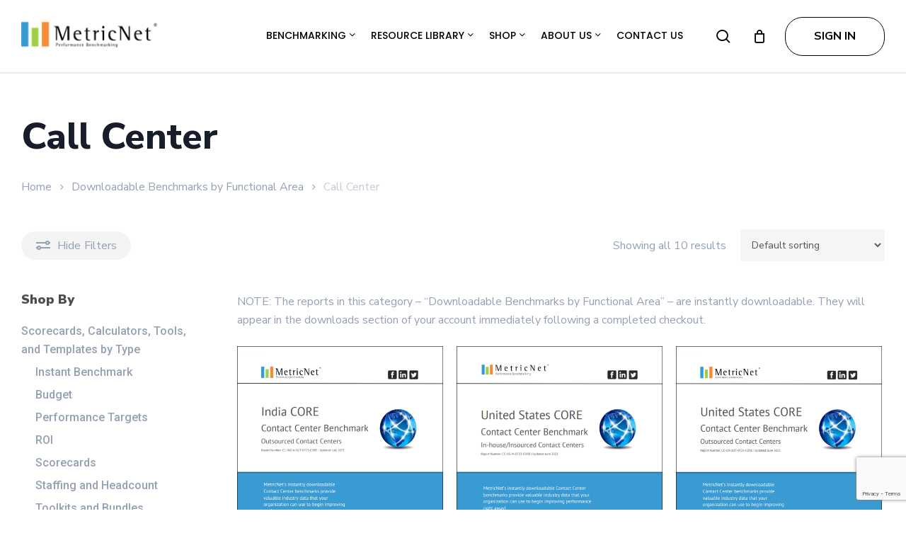

--- FILE ---
content_type: text/html; charset=utf-8
request_url: https://www.google.com/recaptcha/api2/anchor?ar=1&k=6LfdVMAfAAAAANVAL2UUlQ-7xfxHZg2niUZb36lJ&co=aHR0cHM6Ly93d3cubWV0cmljbmV0LmNvbTo0NDM.&hl=en&v=N67nZn4AqZkNcbeMu4prBgzg&size=invisible&anchor-ms=20000&execute-ms=30000&cb=e4efw4jo94l0
body_size: 49085
content:
<!DOCTYPE HTML><html dir="ltr" lang="en"><head><meta http-equiv="Content-Type" content="text/html; charset=UTF-8">
<meta http-equiv="X-UA-Compatible" content="IE=edge">
<title>reCAPTCHA</title>
<style type="text/css">
/* cyrillic-ext */
@font-face {
  font-family: 'Roboto';
  font-style: normal;
  font-weight: 400;
  font-stretch: 100%;
  src: url(//fonts.gstatic.com/s/roboto/v48/KFO7CnqEu92Fr1ME7kSn66aGLdTylUAMa3GUBHMdazTgWw.woff2) format('woff2');
  unicode-range: U+0460-052F, U+1C80-1C8A, U+20B4, U+2DE0-2DFF, U+A640-A69F, U+FE2E-FE2F;
}
/* cyrillic */
@font-face {
  font-family: 'Roboto';
  font-style: normal;
  font-weight: 400;
  font-stretch: 100%;
  src: url(//fonts.gstatic.com/s/roboto/v48/KFO7CnqEu92Fr1ME7kSn66aGLdTylUAMa3iUBHMdazTgWw.woff2) format('woff2');
  unicode-range: U+0301, U+0400-045F, U+0490-0491, U+04B0-04B1, U+2116;
}
/* greek-ext */
@font-face {
  font-family: 'Roboto';
  font-style: normal;
  font-weight: 400;
  font-stretch: 100%;
  src: url(//fonts.gstatic.com/s/roboto/v48/KFO7CnqEu92Fr1ME7kSn66aGLdTylUAMa3CUBHMdazTgWw.woff2) format('woff2');
  unicode-range: U+1F00-1FFF;
}
/* greek */
@font-face {
  font-family: 'Roboto';
  font-style: normal;
  font-weight: 400;
  font-stretch: 100%;
  src: url(//fonts.gstatic.com/s/roboto/v48/KFO7CnqEu92Fr1ME7kSn66aGLdTylUAMa3-UBHMdazTgWw.woff2) format('woff2');
  unicode-range: U+0370-0377, U+037A-037F, U+0384-038A, U+038C, U+038E-03A1, U+03A3-03FF;
}
/* math */
@font-face {
  font-family: 'Roboto';
  font-style: normal;
  font-weight: 400;
  font-stretch: 100%;
  src: url(//fonts.gstatic.com/s/roboto/v48/KFO7CnqEu92Fr1ME7kSn66aGLdTylUAMawCUBHMdazTgWw.woff2) format('woff2');
  unicode-range: U+0302-0303, U+0305, U+0307-0308, U+0310, U+0312, U+0315, U+031A, U+0326-0327, U+032C, U+032F-0330, U+0332-0333, U+0338, U+033A, U+0346, U+034D, U+0391-03A1, U+03A3-03A9, U+03B1-03C9, U+03D1, U+03D5-03D6, U+03F0-03F1, U+03F4-03F5, U+2016-2017, U+2034-2038, U+203C, U+2040, U+2043, U+2047, U+2050, U+2057, U+205F, U+2070-2071, U+2074-208E, U+2090-209C, U+20D0-20DC, U+20E1, U+20E5-20EF, U+2100-2112, U+2114-2115, U+2117-2121, U+2123-214F, U+2190, U+2192, U+2194-21AE, U+21B0-21E5, U+21F1-21F2, U+21F4-2211, U+2213-2214, U+2216-22FF, U+2308-230B, U+2310, U+2319, U+231C-2321, U+2336-237A, U+237C, U+2395, U+239B-23B7, U+23D0, U+23DC-23E1, U+2474-2475, U+25AF, U+25B3, U+25B7, U+25BD, U+25C1, U+25CA, U+25CC, U+25FB, U+266D-266F, U+27C0-27FF, U+2900-2AFF, U+2B0E-2B11, U+2B30-2B4C, U+2BFE, U+3030, U+FF5B, U+FF5D, U+1D400-1D7FF, U+1EE00-1EEFF;
}
/* symbols */
@font-face {
  font-family: 'Roboto';
  font-style: normal;
  font-weight: 400;
  font-stretch: 100%;
  src: url(//fonts.gstatic.com/s/roboto/v48/KFO7CnqEu92Fr1ME7kSn66aGLdTylUAMaxKUBHMdazTgWw.woff2) format('woff2');
  unicode-range: U+0001-000C, U+000E-001F, U+007F-009F, U+20DD-20E0, U+20E2-20E4, U+2150-218F, U+2190, U+2192, U+2194-2199, U+21AF, U+21E6-21F0, U+21F3, U+2218-2219, U+2299, U+22C4-22C6, U+2300-243F, U+2440-244A, U+2460-24FF, U+25A0-27BF, U+2800-28FF, U+2921-2922, U+2981, U+29BF, U+29EB, U+2B00-2BFF, U+4DC0-4DFF, U+FFF9-FFFB, U+10140-1018E, U+10190-1019C, U+101A0, U+101D0-101FD, U+102E0-102FB, U+10E60-10E7E, U+1D2C0-1D2D3, U+1D2E0-1D37F, U+1F000-1F0FF, U+1F100-1F1AD, U+1F1E6-1F1FF, U+1F30D-1F30F, U+1F315, U+1F31C, U+1F31E, U+1F320-1F32C, U+1F336, U+1F378, U+1F37D, U+1F382, U+1F393-1F39F, U+1F3A7-1F3A8, U+1F3AC-1F3AF, U+1F3C2, U+1F3C4-1F3C6, U+1F3CA-1F3CE, U+1F3D4-1F3E0, U+1F3ED, U+1F3F1-1F3F3, U+1F3F5-1F3F7, U+1F408, U+1F415, U+1F41F, U+1F426, U+1F43F, U+1F441-1F442, U+1F444, U+1F446-1F449, U+1F44C-1F44E, U+1F453, U+1F46A, U+1F47D, U+1F4A3, U+1F4B0, U+1F4B3, U+1F4B9, U+1F4BB, U+1F4BF, U+1F4C8-1F4CB, U+1F4D6, U+1F4DA, U+1F4DF, U+1F4E3-1F4E6, U+1F4EA-1F4ED, U+1F4F7, U+1F4F9-1F4FB, U+1F4FD-1F4FE, U+1F503, U+1F507-1F50B, U+1F50D, U+1F512-1F513, U+1F53E-1F54A, U+1F54F-1F5FA, U+1F610, U+1F650-1F67F, U+1F687, U+1F68D, U+1F691, U+1F694, U+1F698, U+1F6AD, U+1F6B2, U+1F6B9-1F6BA, U+1F6BC, U+1F6C6-1F6CF, U+1F6D3-1F6D7, U+1F6E0-1F6EA, U+1F6F0-1F6F3, U+1F6F7-1F6FC, U+1F700-1F7FF, U+1F800-1F80B, U+1F810-1F847, U+1F850-1F859, U+1F860-1F887, U+1F890-1F8AD, U+1F8B0-1F8BB, U+1F8C0-1F8C1, U+1F900-1F90B, U+1F93B, U+1F946, U+1F984, U+1F996, U+1F9E9, U+1FA00-1FA6F, U+1FA70-1FA7C, U+1FA80-1FA89, U+1FA8F-1FAC6, U+1FACE-1FADC, U+1FADF-1FAE9, U+1FAF0-1FAF8, U+1FB00-1FBFF;
}
/* vietnamese */
@font-face {
  font-family: 'Roboto';
  font-style: normal;
  font-weight: 400;
  font-stretch: 100%;
  src: url(//fonts.gstatic.com/s/roboto/v48/KFO7CnqEu92Fr1ME7kSn66aGLdTylUAMa3OUBHMdazTgWw.woff2) format('woff2');
  unicode-range: U+0102-0103, U+0110-0111, U+0128-0129, U+0168-0169, U+01A0-01A1, U+01AF-01B0, U+0300-0301, U+0303-0304, U+0308-0309, U+0323, U+0329, U+1EA0-1EF9, U+20AB;
}
/* latin-ext */
@font-face {
  font-family: 'Roboto';
  font-style: normal;
  font-weight: 400;
  font-stretch: 100%;
  src: url(//fonts.gstatic.com/s/roboto/v48/KFO7CnqEu92Fr1ME7kSn66aGLdTylUAMa3KUBHMdazTgWw.woff2) format('woff2');
  unicode-range: U+0100-02BA, U+02BD-02C5, U+02C7-02CC, U+02CE-02D7, U+02DD-02FF, U+0304, U+0308, U+0329, U+1D00-1DBF, U+1E00-1E9F, U+1EF2-1EFF, U+2020, U+20A0-20AB, U+20AD-20C0, U+2113, U+2C60-2C7F, U+A720-A7FF;
}
/* latin */
@font-face {
  font-family: 'Roboto';
  font-style: normal;
  font-weight: 400;
  font-stretch: 100%;
  src: url(//fonts.gstatic.com/s/roboto/v48/KFO7CnqEu92Fr1ME7kSn66aGLdTylUAMa3yUBHMdazQ.woff2) format('woff2');
  unicode-range: U+0000-00FF, U+0131, U+0152-0153, U+02BB-02BC, U+02C6, U+02DA, U+02DC, U+0304, U+0308, U+0329, U+2000-206F, U+20AC, U+2122, U+2191, U+2193, U+2212, U+2215, U+FEFF, U+FFFD;
}
/* cyrillic-ext */
@font-face {
  font-family: 'Roboto';
  font-style: normal;
  font-weight: 500;
  font-stretch: 100%;
  src: url(//fonts.gstatic.com/s/roboto/v48/KFO7CnqEu92Fr1ME7kSn66aGLdTylUAMa3GUBHMdazTgWw.woff2) format('woff2');
  unicode-range: U+0460-052F, U+1C80-1C8A, U+20B4, U+2DE0-2DFF, U+A640-A69F, U+FE2E-FE2F;
}
/* cyrillic */
@font-face {
  font-family: 'Roboto';
  font-style: normal;
  font-weight: 500;
  font-stretch: 100%;
  src: url(//fonts.gstatic.com/s/roboto/v48/KFO7CnqEu92Fr1ME7kSn66aGLdTylUAMa3iUBHMdazTgWw.woff2) format('woff2');
  unicode-range: U+0301, U+0400-045F, U+0490-0491, U+04B0-04B1, U+2116;
}
/* greek-ext */
@font-face {
  font-family: 'Roboto';
  font-style: normal;
  font-weight: 500;
  font-stretch: 100%;
  src: url(//fonts.gstatic.com/s/roboto/v48/KFO7CnqEu92Fr1ME7kSn66aGLdTylUAMa3CUBHMdazTgWw.woff2) format('woff2');
  unicode-range: U+1F00-1FFF;
}
/* greek */
@font-face {
  font-family: 'Roboto';
  font-style: normal;
  font-weight: 500;
  font-stretch: 100%;
  src: url(//fonts.gstatic.com/s/roboto/v48/KFO7CnqEu92Fr1ME7kSn66aGLdTylUAMa3-UBHMdazTgWw.woff2) format('woff2');
  unicode-range: U+0370-0377, U+037A-037F, U+0384-038A, U+038C, U+038E-03A1, U+03A3-03FF;
}
/* math */
@font-face {
  font-family: 'Roboto';
  font-style: normal;
  font-weight: 500;
  font-stretch: 100%;
  src: url(//fonts.gstatic.com/s/roboto/v48/KFO7CnqEu92Fr1ME7kSn66aGLdTylUAMawCUBHMdazTgWw.woff2) format('woff2');
  unicode-range: U+0302-0303, U+0305, U+0307-0308, U+0310, U+0312, U+0315, U+031A, U+0326-0327, U+032C, U+032F-0330, U+0332-0333, U+0338, U+033A, U+0346, U+034D, U+0391-03A1, U+03A3-03A9, U+03B1-03C9, U+03D1, U+03D5-03D6, U+03F0-03F1, U+03F4-03F5, U+2016-2017, U+2034-2038, U+203C, U+2040, U+2043, U+2047, U+2050, U+2057, U+205F, U+2070-2071, U+2074-208E, U+2090-209C, U+20D0-20DC, U+20E1, U+20E5-20EF, U+2100-2112, U+2114-2115, U+2117-2121, U+2123-214F, U+2190, U+2192, U+2194-21AE, U+21B0-21E5, U+21F1-21F2, U+21F4-2211, U+2213-2214, U+2216-22FF, U+2308-230B, U+2310, U+2319, U+231C-2321, U+2336-237A, U+237C, U+2395, U+239B-23B7, U+23D0, U+23DC-23E1, U+2474-2475, U+25AF, U+25B3, U+25B7, U+25BD, U+25C1, U+25CA, U+25CC, U+25FB, U+266D-266F, U+27C0-27FF, U+2900-2AFF, U+2B0E-2B11, U+2B30-2B4C, U+2BFE, U+3030, U+FF5B, U+FF5D, U+1D400-1D7FF, U+1EE00-1EEFF;
}
/* symbols */
@font-face {
  font-family: 'Roboto';
  font-style: normal;
  font-weight: 500;
  font-stretch: 100%;
  src: url(//fonts.gstatic.com/s/roboto/v48/KFO7CnqEu92Fr1ME7kSn66aGLdTylUAMaxKUBHMdazTgWw.woff2) format('woff2');
  unicode-range: U+0001-000C, U+000E-001F, U+007F-009F, U+20DD-20E0, U+20E2-20E4, U+2150-218F, U+2190, U+2192, U+2194-2199, U+21AF, U+21E6-21F0, U+21F3, U+2218-2219, U+2299, U+22C4-22C6, U+2300-243F, U+2440-244A, U+2460-24FF, U+25A0-27BF, U+2800-28FF, U+2921-2922, U+2981, U+29BF, U+29EB, U+2B00-2BFF, U+4DC0-4DFF, U+FFF9-FFFB, U+10140-1018E, U+10190-1019C, U+101A0, U+101D0-101FD, U+102E0-102FB, U+10E60-10E7E, U+1D2C0-1D2D3, U+1D2E0-1D37F, U+1F000-1F0FF, U+1F100-1F1AD, U+1F1E6-1F1FF, U+1F30D-1F30F, U+1F315, U+1F31C, U+1F31E, U+1F320-1F32C, U+1F336, U+1F378, U+1F37D, U+1F382, U+1F393-1F39F, U+1F3A7-1F3A8, U+1F3AC-1F3AF, U+1F3C2, U+1F3C4-1F3C6, U+1F3CA-1F3CE, U+1F3D4-1F3E0, U+1F3ED, U+1F3F1-1F3F3, U+1F3F5-1F3F7, U+1F408, U+1F415, U+1F41F, U+1F426, U+1F43F, U+1F441-1F442, U+1F444, U+1F446-1F449, U+1F44C-1F44E, U+1F453, U+1F46A, U+1F47D, U+1F4A3, U+1F4B0, U+1F4B3, U+1F4B9, U+1F4BB, U+1F4BF, U+1F4C8-1F4CB, U+1F4D6, U+1F4DA, U+1F4DF, U+1F4E3-1F4E6, U+1F4EA-1F4ED, U+1F4F7, U+1F4F9-1F4FB, U+1F4FD-1F4FE, U+1F503, U+1F507-1F50B, U+1F50D, U+1F512-1F513, U+1F53E-1F54A, U+1F54F-1F5FA, U+1F610, U+1F650-1F67F, U+1F687, U+1F68D, U+1F691, U+1F694, U+1F698, U+1F6AD, U+1F6B2, U+1F6B9-1F6BA, U+1F6BC, U+1F6C6-1F6CF, U+1F6D3-1F6D7, U+1F6E0-1F6EA, U+1F6F0-1F6F3, U+1F6F7-1F6FC, U+1F700-1F7FF, U+1F800-1F80B, U+1F810-1F847, U+1F850-1F859, U+1F860-1F887, U+1F890-1F8AD, U+1F8B0-1F8BB, U+1F8C0-1F8C1, U+1F900-1F90B, U+1F93B, U+1F946, U+1F984, U+1F996, U+1F9E9, U+1FA00-1FA6F, U+1FA70-1FA7C, U+1FA80-1FA89, U+1FA8F-1FAC6, U+1FACE-1FADC, U+1FADF-1FAE9, U+1FAF0-1FAF8, U+1FB00-1FBFF;
}
/* vietnamese */
@font-face {
  font-family: 'Roboto';
  font-style: normal;
  font-weight: 500;
  font-stretch: 100%;
  src: url(//fonts.gstatic.com/s/roboto/v48/KFO7CnqEu92Fr1ME7kSn66aGLdTylUAMa3OUBHMdazTgWw.woff2) format('woff2');
  unicode-range: U+0102-0103, U+0110-0111, U+0128-0129, U+0168-0169, U+01A0-01A1, U+01AF-01B0, U+0300-0301, U+0303-0304, U+0308-0309, U+0323, U+0329, U+1EA0-1EF9, U+20AB;
}
/* latin-ext */
@font-face {
  font-family: 'Roboto';
  font-style: normal;
  font-weight: 500;
  font-stretch: 100%;
  src: url(//fonts.gstatic.com/s/roboto/v48/KFO7CnqEu92Fr1ME7kSn66aGLdTylUAMa3KUBHMdazTgWw.woff2) format('woff2');
  unicode-range: U+0100-02BA, U+02BD-02C5, U+02C7-02CC, U+02CE-02D7, U+02DD-02FF, U+0304, U+0308, U+0329, U+1D00-1DBF, U+1E00-1E9F, U+1EF2-1EFF, U+2020, U+20A0-20AB, U+20AD-20C0, U+2113, U+2C60-2C7F, U+A720-A7FF;
}
/* latin */
@font-face {
  font-family: 'Roboto';
  font-style: normal;
  font-weight: 500;
  font-stretch: 100%;
  src: url(//fonts.gstatic.com/s/roboto/v48/KFO7CnqEu92Fr1ME7kSn66aGLdTylUAMa3yUBHMdazQ.woff2) format('woff2');
  unicode-range: U+0000-00FF, U+0131, U+0152-0153, U+02BB-02BC, U+02C6, U+02DA, U+02DC, U+0304, U+0308, U+0329, U+2000-206F, U+20AC, U+2122, U+2191, U+2193, U+2212, U+2215, U+FEFF, U+FFFD;
}
/* cyrillic-ext */
@font-face {
  font-family: 'Roboto';
  font-style: normal;
  font-weight: 900;
  font-stretch: 100%;
  src: url(//fonts.gstatic.com/s/roboto/v48/KFO7CnqEu92Fr1ME7kSn66aGLdTylUAMa3GUBHMdazTgWw.woff2) format('woff2');
  unicode-range: U+0460-052F, U+1C80-1C8A, U+20B4, U+2DE0-2DFF, U+A640-A69F, U+FE2E-FE2F;
}
/* cyrillic */
@font-face {
  font-family: 'Roboto';
  font-style: normal;
  font-weight: 900;
  font-stretch: 100%;
  src: url(//fonts.gstatic.com/s/roboto/v48/KFO7CnqEu92Fr1ME7kSn66aGLdTylUAMa3iUBHMdazTgWw.woff2) format('woff2');
  unicode-range: U+0301, U+0400-045F, U+0490-0491, U+04B0-04B1, U+2116;
}
/* greek-ext */
@font-face {
  font-family: 'Roboto';
  font-style: normal;
  font-weight: 900;
  font-stretch: 100%;
  src: url(//fonts.gstatic.com/s/roboto/v48/KFO7CnqEu92Fr1ME7kSn66aGLdTylUAMa3CUBHMdazTgWw.woff2) format('woff2');
  unicode-range: U+1F00-1FFF;
}
/* greek */
@font-face {
  font-family: 'Roboto';
  font-style: normal;
  font-weight: 900;
  font-stretch: 100%;
  src: url(//fonts.gstatic.com/s/roboto/v48/KFO7CnqEu92Fr1ME7kSn66aGLdTylUAMa3-UBHMdazTgWw.woff2) format('woff2');
  unicode-range: U+0370-0377, U+037A-037F, U+0384-038A, U+038C, U+038E-03A1, U+03A3-03FF;
}
/* math */
@font-face {
  font-family: 'Roboto';
  font-style: normal;
  font-weight: 900;
  font-stretch: 100%;
  src: url(//fonts.gstatic.com/s/roboto/v48/KFO7CnqEu92Fr1ME7kSn66aGLdTylUAMawCUBHMdazTgWw.woff2) format('woff2');
  unicode-range: U+0302-0303, U+0305, U+0307-0308, U+0310, U+0312, U+0315, U+031A, U+0326-0327, U+032C, U+032F-0330, U+0332-0333, U+0338, U+033A, U+0346, U+034D, U+0391-03A1, U+03A3-03A9, U+03B1-03C9, U+03D1, U+03D5-03D6, U+03F0-03F1, U+03F4-03F5, U+2016-2017, U+2034-2038, U+203C, U+2040, U+2043, U+2047, U+2050, U+2057, U+205F, U+2070-2071, U+2074-208E, U+2090-209C, U+20D0-20DC, U+20E1, U+20E5-20EF, U+2100-2112, U+2114-2115, U+2117-2121, U+2123-214F, U+2190, U+2192, U+2194-21AE, U+21B0-21E5, U+21F1-21F2, U+21F4-2211, U+2213-2214, U+2216-22FF, U+2308-230B, U+2310, U+2319, U+231C-2321, U+2336-237A, U+237C, U+2395, U+239B-23B7, U+23D0, U+23DC-23E1, U+2474-2475, U+25AF, U+25B3, U+25B7, U+25BD, U+25C1, U+25CA, U+25CC, U+25FB, U+266D-266F, U+27C0-27FF, U+2900-2AFF, U+2B0E-2B11, U+2B30-2B4C, U+2BFE, U+3030, U+FF5B, U+FF5D, U+1D400-1D7FF, U+1EE00-1EEFF;
}
/* symbols */
@font-face {
  font-family: 'Roboto';
  font-style: normal;
  font-weight: 900;
  font-stretch: 100%;
  src: url(//fonts.gstatic.com/s/roboto/v48/KFO7CnqEu92Fr1ME7kSn66aGLdTylUAMaxKUBHMdazTgWw.woff2) format('woff2');
  unicode-range: U+0001-000C, U+000E-001F, U+007F-009F, U+20DD-20E0, U+20E2-20E4, U+2150-218F, U+2190, U+2192, U+2194-2199, U+21AF, U+21E6-21F0, U+21F3, U+2218-2219, U+2299, U+22C4-22C6, U+2300-243F, U+2440-244A, U+2460-24FF, U+25A0-27BF, U+2800-28FF, U+2921-2922, U+2981, U+29BF, U+29EB, U+2B00-2BFF, U+4DC0-4DFF, U+FFF9-FFFB, U+10140-1018E, U+10190-1019C, U+101A0, U+101D0-101FD, U+102E0-102FB, U+10E60-10E7E, U+1D2C0-1D2D3, U+1D2E0-1D37F, U+1F000-1F0FF, U+1F100-1F1AD, U+1F1E6-1F1FF, U+1F30D-1F30F, U+1F315, U+1F31C, U+1F31E, U+1F320-1F32C, U+1F336, U+1F378, U+1F37D, U+1F382, U+1F393-1F39F, U+1F3A7-1F3A8, U+1F3AC-1F3AF, U+1F3C2, U+1F3C4-1F3C6, U+1F3CA-1F3CE, U+1F3D4-1F3E0, U+1F3ED, U+1F3F1-1F3F3, U+1F3F5-1F3F7, U+1F408, U+1F415, U+1F41F, U+1F426, U+1F43F, U+1F441-1F442, U+1F444, U+1F446-1F449, U+1F44C-1F44E, U+1F453, U+1F46A, U+1F47D, U+1F4A3, U+1F4B0, U+1F4B3, U+1F4B9, U+1F4BB, U+1F4BF, U+1F4C8-1F4CB, U+1F4D6, U+1F4DA, U+1F4DF, U+1F4E3-1F4E6, U+1F4EA-1F4ED, U+1F4F7, U+1F4F9-1F4FB, U+1F4FD-1F4FE, U+1F503, U+1F507-1F50B, U+1F50D, U+1F512-1F513, U+1F53E-1F54A, U+1F54F-1F5FA, U+1F610, U+1F650-1F67F, U+1F687, U+1F68D, U+1F691, U+1F694, U+1F698, U+1F6AD, U+1F6B2, U+1F6B9-1F6BA, U+1F6BC, U+1F6C6-1F6CF, U+1F6D3-1F6D7, U+1F6E0-1F6EA, U+1F6F0-1F6F3, U+1F6F7-1F6FC, U+1F700-1F7FF, U+1F800-1F80B, U+1F810-1F847, U+1F850-1F859, U+1F860-1F887, U+1F890-1F8AD, U+1F8B0-1F8BB, U+1F8C0-1F8C1, U+1F900-1F90B, U+1F93B, U+1F946, U+1F984, U+1F996, U+1F9E9, U+1FA00-1FA6F, U+1FA70-1FA7C, U+1FA80-1FA89, U+1FA8F-1FAC6, U+1FACE-1FADC, U+1FADF-1FAE9, U+1FAF0-1FAF8, U+1FB00-1FBFF;
}
/* vietnamese */
@font-face {
  font-family: 'Roboto';
  font-style: normal;
  font-weight: 900;
  font-stretch: 100%;
  src: url(//fonts.gstatic.com/s/roboto/v48/KFO7CnqEu92Fr1ME7kSn66aGLdTylUAMa3OUBHMdazTgWw.woff2) format('woff2');
  unicode-range: U+0102-0103, U+0110-0111, U+0128-0129, U+0168-0169, U+01A0-01A1, U+01AF-01B0, U+0300-0301, U+0303-0304, U+0308-0309, U+0323, U+0329, U+1EA0-1EF9, U+20AB;
}
/* latin-ext */
@font-face {
  font-family: 'Roboto';
  font-style: normal;
  font-weight: 900;
  font-stretch: 100%;
  src: url(//fonts.gstatic.com/s/roboto/v48/KFO7CnqEu92Fr1ME7kSn66aGLdTylUAMa3KUBHMdazTgWw.woff2) format('woff2');
  unicode-range: U+0100-02BA, U+02BD-02C5, U+02C7-02CC, U+02CE-02D7, U+02DD-02FF, U+0304, U+0308, U+0329, U+1D00-1DBF, U+1E00-1E9F, U+1EF2-1EFF, U+2020, U+20A0-20AB, U+20AD-20C0, U+2113, U+2C60-2C7F, U+A720-A7FF;
}
/* latin */
@font-face {
  font-family: 'Roboto';
  font-style: normal;
  font-weight: 900;
  font-stretch: 100%;
  src: url(//fonts.gstatic.com/s/roboto/v48/KFO7CnqEu92Fr1ME7kSn66aGLdTylUAMa3yUBHMdazQ.woff2) format('woff2');
  unicode-range: U+0000-00FF, U+0131, U+0152-0153, U+02BB-02BC, U+02C6, U+02DA, U+02DC, U+0304, U+0308, U+0329, U+2000-206F, U+20AC, U+2122, U+2191, U+2193, U+2212, U+2215, U+FEFF, U+FFFD;
}

</style>
<link rel="stylesheet" type="text/css" href="https://www.gstatic.com/recaptcha/releases/N67nZn4AqZkNcbeMu4prBgzg/styles__ltr.css">
<script nonce="GATv7lUB3LKzSq6B9n5CIQ" type="text/javascript">window['__recaptcha_api'] = 'https://www.google.com/recaptcha/api2/';</script>
<script type="text/javascript" src="https://www.gstatic.com/recaptcha/releases/N67nZn4AqZkNcbeMu4prBgzg/recaptcha__en.js" nonce="GATv7lUB3LKzSq6B9n5CIQ">
      
    </script></head>
<body><div id="rc-anchor-alert" class="rc-anchor-alert"></div>
<input type="hidden" id="recaptcha-token" value="[base64]">
<script type="text/javascript" nonce="GATv7lUB3LKzSq6B9n5CIQ">
      recaptcha.anchor.Main.init("[\x22ainput\x22,[\x22bgdata\x22,\x22\x22,\[base64]/[base64]/MjU1Ong/[base64]/[base64]/[base64]/[base64]/[base64]/[base64]/[base64]/[base64]/[base64]/[base64]/[base64]/[base64]/[base64]/[base64]/[base64]\\u003d\x22,\[base64]\\u003d\\u003d\x22,\x22IU3ChMKSOhJCLEDCtWLDkMOWw5rCvMOow4TCo8OwZMKiwpHDphTDuh7Dm2IXwpDDscKtTcK7EcKeOkMdwrM6wro6eDfDuAl4w6PCijfCl0tmwobDjRbDt0ZUw5zDomUOw5EBw67DrC7CoiQ/w7jCiHpjNFptcXvDmCErHsOOTFXCrcOgW8OcwqB+DcK9wrrCnsOAw6TCkRXCnngsLCIaIU0/w6jDnDtbWDLCgWhUwonCgsOiw6ZZOcO/[base64]/DnhjDkkvCjsO2wr9KFQ7CqmM+wqZaw792w4tcJMOgJR1aw5zCuMKQw63CizLCkgjChGfClW7CszBhV8OAA0dCAsK4wr7DgRMrw7PCqi3DkcKXJsKdFUXDmcKIw4jCpyvDuDI+w5zCsykRQ3Zdwr9YNsOZBsK3w6PCnH7CjVLCtcKNWMKaFRpeawwWw6/[base64]/w6YOwqZ4wr9DUQLDoMKFLjcoLzHCqMKXLcO2wrDDgMO9SsKmw4IeKMK+wqwawofCscK4dGNfwq0lw49mwrEnw5/DpsKQXMK4wpByQR7CpGM/w7QLfT0uwq0jw4HDgMO5wrbDqcKOw7wHwpJ3DFHDn8KmwpfDuFrCisOjYsKzw4/ChcKnZ8KtCsOkcBDDocK/d2TDh8KhH8ObdmvCpsOAd8OMw6tvQcKNw7XCqW17wog6fjsUwrTDsG3DtsO9wq3DiMKzOx9/w57DrMObwpnCk2vCpCFXwp9tRcOuRsOMwofCnsKEwqTChmHCqsO+f8KcN8KWwq7DvXVaYXhPRcKGSMKWHcKhwpzCgsONw4Ezw6Bww6PCphkfwpvCtkXDlXXCr0DCpmoBw63DnsKCGsKawplhZjM7wpXCtsOqM13ClX5VwoMRw5NhPMKkQFIgcMK0Km/DgzBlwr4ywrfDuMO5U8KhJsO0wpxNw6vCoMKfYcK2XMKUTcK5OnsOwoLCr8KzOxvCsUrDosKZV20paDoQAx/CjMOGEsObw5dfOsKnw45+M2LCshPCrW7Cj0PCs8OyXDXDlsOaEcK/w4s6S8KhGg3CuMKtHD83VcKIJSBlw5p2VsK5bzXDmsOIwrrChhNPYsKPUygXwr4bw5LCoMOGBMKsXsOLw6hkwpLDkMKVw5XDq2EVIcOMwrpKwo7DgEEkw4/DryLCusKIwrokwp/DlAzCqBBJw6NZccKFw7HCiWDDvMKGwr7DnMOxw40/[base64]/TkzCghYpRMKSGcK+w6TDrCHCoBzCqwgKfMKGw7p/IzzClMObw4zCoHPCkcO7w6HDu2xfJALDuzLDksKZwo1nwovDtVpqwprDnGAPw73Dr1IYCMKcYMKLA8K1wrIEw63Dg8KBBE7DvyHDpS7CvWnDm3nDt1XCkSLCtMKFMMKvAcK4BsKLfnnCvUdrwojDjUIYMF8nAgLDkG3CiR/CtcOMfENswp9DwrVYw7nCvMObYFkzw7LCo8KgwqPDrsKJwq/[base64]/[base64]/CvcKVwqFzO0Bkwp7Dng7CpcKwdU5QwqXCqsKZw5MRFVo+w5/Dq3PCq8Krwrs2bsK7ZsKAwpbDkljDmcOpwrxzwrUSEMO2w6syQ8K7w4rCmcKDwqHCjETDhcKswoxiwr1qwqpLQsOvw7tYwpnCjhRQEmDDlcO6w6AOSBc/wobDhTzClMKFw5kCw4PDhx7DsjpPWmbDiFHDk0InHlHDuhTCvMKnwoTCnMK3w6siVsOEcsOFw7TDvw3CvXLCjjzDrhfDgHnCncOOw5FIwqRWw4cuSzbCisOvwr3DtsKIw7TClkTDr8Klw75DPSAcwogHw645cS/Cp8O0w5J7w4hWPDLDq8KNXMKRQ3QcwoNjHEzCmMKuwqXDrsOtVV3CpyvCnsO8QsK/KcKOw6bCoMKbXmdIwp7Dv8K2FcKcGi3DunnCusOIw5QMJWXDpQbCosO6wpjDnE4EQ8OMw58Jw4Yqwoo9TDFlGTo3w6rDnx8OLcKLwpNDwotVwrHCtsKew4/CoXMqw482wpo+MGF1wrhswpUYwqTDswQQw77CmcOvw7VjVcOMXsO2w5IfwpvClEDDt8OXw73DvMKSwroRUsK9w40rS8Owwo/DtcKhwpxvTMKzwoh7wr/CnQHCj8Kzwp4SP8KIe1hkwrnCpsKOU8KjbH9QecOIw7REeMO6VMKIw6dOCz4Kb8OdGMKOwoxfHcOtW8OLw4tTw4fDsCvDrMOJw7DCi2LDq8OrLGvCmMKQKsKGC8O/w5vDoQUoKcKuw4fDosKCDsOOwr4Fw4HDigUsw50CNcK8woTDjcKoQ8OaXGPCn2AKbDxpfxHCvRzCr8KRZVITwpXDv1ZSwoTDj8Kmw7TCksOzL1LCiHvDryjDk2ZRfsO/Kw8swrDClMKbUsOhMEs2ZcKbw7w8w57DjcOlTMKOLRHDm1fCicOJasOILsOAw5MYw57DiTh/[base64]/Dr8KIBELCjMK+LcKqw6tcHgXCpjxuehrDnXRMwqkgwobDrUJTw41eBsKaTEwcKcOJwo4pwoJIcjtLBcK1w79oQcKbUMKkV8OVOwPClsOhw616w4nClMO5w4nDr8KaYH3DhsOzAsO8K8KNIXXDgi/[base64]/DjQjDn1zCl13DpwHDoMK2XMKSwqwgwpFNV2kow7PCjDocw700DwB6w59uBsKNPwrCukhRwq0zOcKGKMKowpoYw6DDu8OWTsO1N8OuCVIcw4rDosKBbHBAXcK+wq8bwo/[base64]/DqCg9LDVqX1xsKl0yw6jDsw9kLMOnw47DlsOCw4HDk8KLfMOywp7CssO0w5LDvVE9d8OlNFjDrcOTwotRw5jDkcO/YMKBQgTDgSnCnmwpw4nCjcKdw7JpJGEoFsOEKQPCs8Kjw7vDoz5kJMKWbDPDj3haw6/[base64]/Cs0NrwpvCkMK/[base64]/CgU9Ww4HDvMK8w7xjdMOrw4LDkMK7wpLDmVnDsBdHS0jDusOmXlovwoUDw4sAw5bDhhMZHsK7T3Y9VFzDosKtwrvDty9swp8uaWh8AzZPw7BXTBQ7w7Fuw5o/[base64]/DqsOCwqcywq7Csg3CqMOPJsO/[base64]/[base64]/CkizDm8O1FDFDw47Duz5UwrF6JA/DuzpmwrXCvQbCrXQ8ZgRqw4/CowVUfcOowposwqjDvmcjw6HCgxJWVsOLGcK/[base64]/Dk8OTw4hzBcK0SMKfLMO1GwrCpsKNFMO/GsOvGcKmwrPDicKBZD5Zw77CusOMJ1fCmMOtO8K7B8Oew6t9w5p5LMOSw6/CtcKzPsOXR3DCllfCvcKww6gIwooBw6Rxw4fCqALDjGXCnArChTHDhMOIC8OWwqnCisOewq/Dh8OTw5bDu044BcO4fn3Dli8uw77CnEVOw51APUvCtTPCm2/Cu8OlVcOMT8OmVcO7ZzBZAH8Twp55DMK/wrzCpSwmwo5fwpPDsMODOcKQwocLwqzDhVfCgmQtCgHDkxbChjInw79Bw6ZKejvCjsOlwovDlMKVw44tw7nDusOLwrkcwrYHEcOhKsO8HMKoacO2w5DCkMOJw47DksONIUQmISh/wrrDlcKqCGfCvXN6BcOQZcO8w6DCh8KJH8OZeMKPworDo8Oyw53DlMOXAyBQw6tAwqVAacOWBsK/QMOyw7UbaMKJMBTCqlPDn8O/[base64]/[base64]/[base64]/CqBLDvcKnAW3DhcKwwq7Cghk4w47DrMOzJgbCskBke8OSeB/DlGQsPW0EDsODGBhkTHrClFDDr1rCosKLwqbDt8Klf8O+O13Dl8KBXEBtGsK7w7Z5GzrDrT5gBsKmwr3CqsO7fcOYwqzCh1DDnMOow4o8worDhyrDqcORw6gZwqhLwqPDosKwAcKsw5Zzwo/DvEnDrzpEw5fDkyXCkHLDpsOTIMOLa8O/KEpgwoduw5wxwojDnA1bZy4/wq5NCMKMO2wmwoLCoiQsGC/DtsOAUMOzw5FrwqnCgsOTWcO2w6LDlcKOQiHDl8ORYMOHw5/[base64]/Dnh3CusKRcsOAJRbCnsOpd8K6YsKhw4bDsX0EGxvCrmsRw7Eiw5rDqcKTHcOhPcKubMKPw4zDlMKGwo9dw6wJw7nDt2/[base64]/[base64]/DuSteSwdCwrvDshYsw5pdwp9TAMOoHFvDlcKLXsKZw6l2QsKlwrvCscKmRhzCm8KgwoEVw57CnsO6QiQxF8KywqnDnMK8wpIWGFMjOh9qwqXClMKjwr7DoMK/[base64]/wo1+worCksKeH0wWMsK7WF3Com7DksKjWWxoEmPCrcKiCCZVWWYHw5M+wqTDnCPDlsOLDcOhZUzDucOrHgHDsMKsCjIIw5HCjHzDj8OMw4/DgMKkwp80w6zDqcOKeQfCgmvDkH1ewo41wp3DgG1iw5HDgB/[base64]/[base64]/[base64]/a8OkZ8OzwqBTQVx3wqwWw4sdSyACESrDmURlL8K8ZHceTEMgw5Z4JMKXw6DCkMOAKUQ4w6BLYMKNCsOdwrxndwLChklmW8OxWA3DtsOeNMOwwo5VCcKBw6/DoRA1w58Ew4RiQMKTeVHDmcOPN8KLw6LDq8OgwpokXH7Cn0vCr28rwp1Qw4XCs8K+TW/DlsOFFGfDscO3RMKOWQLCjCVlw5UPwpLDsjoiOcOUKhQMwppeNsKgwqjCkUXCkH/Cqn/[base64]/DmAc5PlkLw4nDlhnDiybDrV3Ct8K8wpTDjsK1QsOwJcOlwrlqT0JHXMKZw47Cg8KfScObA156bMOzw7FdwrbDgkdBwpzDn8O+wroiwpdZw5/CrALDnEzDgW7ChsKTbsKKezpPwrfDnVTDrjEaUwHCoD7Cs8KmwoLDlsOGTUZbwprDm8KVQlfCmMOfw6hVw49gUMKLCsKLAsKGwooJQcOUwrZYwpvDn0l5EzQuIcK/[base64]/w6FgNy/DjMOvUARqKcK+w4U1w5UCKy4dwqE5wr1CXh/[base64]/DhSrDuT0pLMKnZANPw4fDtcKUfcOCw4dVw41pwo/DjnvDrcOEXsOrVlxXw7lqw60yZHk0wol5w57CvBcnw5BfZcOtwp7DicOZwqZqacOTQA5Jwpo1csO4w7bDpA/DnVglKCdHwr0rwq3DrMKiw47DqMKYwqDDkcKPJcOkwr/DvVQzP8KREMKewrdqw63DvcOGYU7DtMOvKy7DrsOlScKyUSBCw6jCrQzDsxPDu8KWw7vCkMKdWHJzDsKyw6V6a2dWwqLCtBA/bMK4w4HCm8OoPXfDsxRFfRPDmCLDpsK6wqjCkz3CksOFw4vClWjDihrDtEchb8KuCG8QGU3CiAMEdHwgwo/CucO2LEhqaRfDvcOfwp0PGyk4ej7Ct8KbwqnDsMKtwovCogLDlMO3w6vCrQxmwqrDl8OIwqHCiMK3DXbCgsKgw51Nwr4Rw4fDv8Ojw6wow6F+PVpAT8O2MhfDgBzDm8ONb8OuGsK3w7TDpsK/NcOVwoofDsKrIxrCtjI1w5EXAMOmR8KIWEoXw60rOcKrIWzDpcKjPDnDncKJNMO5D0zCgW5wBSzChBnCoCYcLcO3IDl7w5nDsjbCsMO6w7IFw4RnwpPDrsOaw4RQQHjDu8OBwoTDq3TCjsKLdsKPw5DDsUHClGDDt8OJw5bCtxpTG8KqCB7Co1/DmsOow5nCmz5lakbCpFDDqMOrIsKnw7/DhAjCiVjCvldAw77CtMKeVEHDgRcqf1fDoMO9TsOvKkjDpCPDssKgQMOqOsO+w4vDrncDw6DDkcKfOgc7w5zDvCPCvE1Uwq5FwoLDgm8gZlrDuzDChCVpGTjDtlLCkX/Ck3TDgxMHRABJAmzDry0+QWoUw7VqUcOnXQoMSV3CrmZrwrwIeMOmZsKnei1MNMOLwpbClD13KcKqD8OlUcKcwrogwqcEwqvChDxew4RVw5LDu3zCh8OUKCPCrQcawofCh8KEwoZtw4xXw5E0DsKIwp1qw6jDqV3CiHcbP0IowrDCoMO5VsO0RMKMQ8OSw6vDtC/CtGPDncO0QndUR3nDk2dJG8OzKCVIPsKnGcO2VFBXPApZWcK3w7d7wp4yw4HCnsKCLsOjwrEmw6jDm31TwqJIfMK8woAfOHk/[base64]/Ch8OywpfDsgpPw6URRcOmOcONw6zDm8ONUcO+FMOrwrPDpMOnIMOJIcOKHcORwoTCnsKOw5gmwpHDnwc9w79swpRDw7w5wrLDpxXDqjPDp8Omwo3Dg0Y7wq/[base64]/DmcOLERHCoMKgw69yw5DCp1/DhjjCucKELSMXc8KHMcKowovDrMOSR8OmVmtxEhhIw7DCvG3CmsOVwprClcOmE8KDMg/CszNqwqHCg8OtwoLDrMKOGRrCslkLwpDCicOdw4knfHvCuDMpw4pewpTDtCpPZ8OeBDHDmcKQwqBfcAt8ScKrwpUGw6/ClsKIwooHwpzCmiFqw6YnaMOXAMKvwp4KwrjDtcK6wqrCqmtqBwXDhnpTPMKRw77Dp21+dcOqKMOvwpPCv3wFLSPDpMOmGGDCsWN4K8OJwpbDoMK4cRLCvUXCncO/EsOJID3Dt8KBYcOvwqDDkCJLwq7Cg8OMS8K0QcO0wrDCnhNRWRbDogLCrBVyw6Qbw6TDoMKTGMKDS8KNwo9sBn5uwrHChsKPw5TCncOvwokKKiZrIMOTCcOBw6BaYRQgwopDw57CgcO3w4AMw4PCtxlcw4/[base64]/wqnCvQfDu8KZLgzDh8O/[base64]/DkHnCtDTCp8KFwp0IwrvDicKVTU/CuGjDj0RPLn/Cu8OswrrDpsKlEsKsw4pkw4fDhxp0w6zDoXkAPsKywp/Dm8K/EsKiwowQwonDtMOnWsK5wo/Cpy3Ct8OUPXRiFRRgw7bCiwLDiMKewpB4w4/CrMKQwqDDvcKQw4MpAgYkwpcuwp5NAAggHcK0IXTDhgoTesOWwr4aw4hUw5jCoELCjMOhDX3DhcOQwptcw4Z3XMO+wq3Don57GsOPwrd/PCTCsUx7wpzDsRvDo8OYIsONO8KXAMOtw6Ymw5/CtMOvPcOwwrLCs8OPCmg2wp0Gwp7DicOCU8OWwqVjwqjDnMKPwrgSYl7ClcKTXMOxE8OpNGNHwqR+dGtlwrvDmMK/[base64]/Y28KehbChEU7EcKOHjnDgwghwprDkcOccsKYw7XDlWvCmcKXw7R/wqw/FsK8w77DvMKYw4xww7bDlcKTwo3DhgzCphrClHbCp8Kxw5XDjgXCr8OYwpzDt8K+NRk6w5BUwqMcVcKANC7Dh8KwJyDDoMOJdEzDhjTCu8OtKMO/O1Ivwq/DqRgWw5Rdwp0kw5DDqwnCnsKBScKpw6UKF2MBGsKSdsO0BTfCsnJUwrA/biQww5fCv8KsSGbCjFDCv8KmXEbDkMOjSDYhFcK+w7TDnwkZw4nCncKgw4DCh3kTecOQZw0teikXw5wMMGtjHsOxw7IXBys9SlPDs8Kbw53Cv8K/w418dTYwwq7Ck3nDhwPDr8KIw745CMKmFHxYwp5GJsOQw5sQFMKkwo4CwpnDrw/CvsOQAsKBc8OdQsORZsKdfMKhwpA8GFHDlnTCqi40wrRTwpUBA1wfKMKlJMKSSsOKLcK/N8OAwq3DgknCl8Khw6hNUcOlM8OJwrsALsKZZsOQwrfDuz8IwoQCZWbDncOKTcOHC8O/woB5w6DCpcOVHwFMW8KCL8KBUsOUIgJcHsKfw7bCrTrDpsOAwrtXP8K+Zl4VTMOqwqHChsOOZsOgw5o5J8OOw5NGWEDDkkDDvsO+wo1jYMOzw7YTOxxewoMzU8KDK8K3w7FIRsK8GBw0wrvCu8Kuwrtyw7HDocK1J03CoGbCrEwKOcKuw5Yxw6/Ckww6DEYINiAEwoQdKG95DcOdJ3UyElvCisKTI8KiwoPDk8OQw6TDihovOcKxw4HCgDkcYMOnw5UFSlbClg0nOUESwq7DpsKvwofDg1fDsC5ZfMK9cUs8wqDDvFpNwoDDkTLCi1lMwr7CrwUTLCbDmV1twoXDoGPCn8OiwqQfSMOFwqxMeHjDvw/Di3l1FcKow5sQVcOaLDY0aGxJDBDCqTJkIcOqMcOTwrYTBEImwpYYwqbClXhqCMOhV8KEQzfCvBUQIcOHw5HCgsK9EMONw5Uiwr3CqS9JHm8sTsOfNULCkcOcw7g9JMOWwqM6M0IdwoDCosOawozDusObCcK/[base64]/[base64]/DpcKvw682w73CjMOxwpUewrM+wqnDvH3DgUjCgsKbesKGEx/DjMK4B0LCqsKTE8OYw6Qdw5Zge0Ahw78EEwfCnsKww77Dp0RbwopldMKqEcO7G8K6wqk7JlNpw73Do8KAJcK4w7nDvsOZZhBIacKdwqTDtsKRwqnDh8K9AUHDlMKIw73CsRDDiAfDpRtHaCLDh8OswqosKMKAw5F3HsOMQsOww404a27CgifCm0HDijnDo8OYHQ/[base64]/Dn1nCrwUMJ8KJDMKnZgcrw4HDhAZZe8K3w7NpwrUrwo5Lwr8Ww7fCmcOgbcKvc8KlREQiwodGw602w7zDtVQkJHbDsUd0PFZjwqFnMQohwohnZATDvMKNNSYHCkASw7TCnAJkV8KMw48Gw7DCmMO8TghEw6nDtCN2w6caBk/[base64]/CokvDu0kdLMK3LzMDw5oOOm5XOcO5wq/CosOqO8KnwojDu1Y3w7cAwr7CpErDu8OYwrwxwqvDhy3CkETCjUZaQsOMGVfCuC7DmWvCicOYw6Z0w6zCvsOLNTvDrTtDw7piRsOGTFDDiG4/Y3rDi8KycG5HwoFKw618wo8tw5dyZsKOIMOGw5wzwrk5B8KJUcOdwqs7w5TDvkh5wqFVwo/[base64]/csKWAS1BGVvDuXxVUQsMJSkPRDDDmCnCrBzCojHCqMKcFwHCjAHDinMFw6XCjwcAwrcfw4TDjFnDkFchekXCokgswovDgELDmcO8cnzDiXtaw7JSCFjCkMKcw5t/[base64]/[base64]/[base64]/w6nCjm7CqmJtwp/DrzYaO2tgKHNoVcKtwq8XwoEobsKuwqI3w55/chnDgMKbw5Rcw69fDsOxw5jDkT8Kw6fDp37Dm3xoC25xw4YgXsKLLsKTw7ckwqACB8K/w5bCrEPCjB3ClsO2w4zCl8K/dxnDkR3CuAFfwqwHwppINQwHwpjDq8KceXJ6f8Orw4xcNHEMw4JOAx3CqUITfMO8wokxwpdwC8OFJ8KVfhNuw5bCsCB9VgwdcsOnw6kBV8K7w5DDvH0Mwr3CgsOdw7hhw6xZwrvCpMK7wqvCkMOoMWTCoMOJwqkAwpkEwptzwp5/Q8KHTMKxw5UPw4pBMz3CpTzCq8KDa8OWVT0+w6oIUMKJfTvChA9UXsOGJsK0dcK+WcOww6TDmsOjw67CksKCA8OPb8Ogw4/CrVYewpbDmx/DhcKeYW3CjHorN8OOWsOpwq/CgSETfMO1AcKGw4ZhFsKjCkUhAH7CiR9UwpPDv8KcwrdAwr4VEmJNPmDCoH7DsMK3w6UFBTcCw7LDpk7Dn2AQNhANS8KswphOMEtRBcOqw6vChsO7bMKgw5lcPlohLcOYw6FvNsKGw6nDgsO0KMOragx1wrXCjFfDhMOnZgzCs8OBEkElw6DChm/DiB/DpUsWwpkxwqUHw6E7wr3CpR7CunfDjBdHwqE9w78qw4DDg8KWw7HCvMO9H1/DnsOwQhRbw65LwoNAwqtKwq8lKHJXw6HDusOQw6/[base64]/Cpxxfwpl5bH/DmHh9dEvCi8Kmw4oEwoAkJMOmL8KDwpTCtsKPBnbCgsObWMOacg8EIMOnZ398NMOQw4ZUw4HDojbDuh7DsyNBMUMobcKJwo7DgcKRTnvDpMKCEcOZK8O/woLCnTgMd2p8wonDgcODwq1Nw67DtmTCrxDDiH0iwrTCqUfDnh/[base64]/asKIwrLCi8KxwoLCumhgAgLCunbCtMOKwozDlgfCpmDDkcK4WWXDtXzDvgPDjCbClh3DgMK4wrNFNcK7JFfDtF8sACfCp8OcwpIfwox2PsKqwpciw4HCtsO0w5dywq/[base64]/wpTCmRtzAQbCicOgRcK3PBNpwotPwpvCscK/w73DpGnCtsKcwoXDmiVMCnQQbHDDrknCkcOEw4c/w5c1JsOOwoPCicO4wpgkw4V7wpg4wrd7wro5UcO9BMO6CsORVsOAw4Y0EMOAQ8OVwqDDvBDCucO/Nl3DssOEw5hhwpxAX0ZcSiLDhWZUwpvCrMOPYUYOworCmg7DhiEWUcKEXEMqWzUGaMKXe1R8JcOaIMOGbELDgcOLVHzDksOtwptSYlDCi8KiwrDCgnfDgkvDgVsMw5LCo8KsJ8OkWMKlVUHCrsO/esOIwoXCvkzCpWAAw6TDrcK3wprDgTDDog/[base64]/ClcKfwr02b8KGw5olKSfDiDkzIijDpzkQOMKZPMK9YDYEw5ZAw5TDtcORWsOEw7/DkMONU8K+WsOaY8KRwprDvn/[base64]/wrTCgUXCo8KWw5Ydwrh/XMOANBnCtm1hwq7CjsOewr7ClSLCs2IeVsKVf8KFOMONecKEHW3ChxVHHygwP0jCjhdUwq7DjMO3TsO9w4dTb8KdE8O6BsKVTn5UbQJEHyXDplYdwp5UwrjCn1doLMKdw5/DvsKSRsKQw5lnPWMxM8OJwrXCkjvDqhDCtcK1Vwlkw7kVwoByKsKpVhDDlcOjw57ChXbCokx5wpTDmE/DpXnDgiEWwpnDicOKwp8Aw58vb8KlJkTCksKeBcOswrnDq1M8wo/[base64]/[base64]/CmUZdwoYowrrDmMK2MlTCqE/[base64]/[base64]/[base64]/CscOLY8Okw5zDsMKuNcOYw6RowqrDn8KCw60cw60zecOTJit1w4NpbsOLwrVswqwKwrTDqsKiwozCoiXDh8K7acK8bypZaB8uZsOSGsO4w6odwpPDqsKmwo/[base64]/DuRPCnsOXw5heRR/Djl7CuF1Uw5MnZsKkXcOzwrNOCVNbYsO8wqNyAMKXck3ChXjCuUYqI2w1TsK3w7pmPcKAw6YUwrF0wqbCmxd/w5lZBh3DjsONd8ORHjDDiRBSHkfDtGPCpsOUUMOWKQkLRVDDpMOlwoPDtDrCmjwUwonCvSXCmcK+w6vDr8KHFcOdw4XDs8KYZyQPFcKgw7fDqEV+w5XDo1DDrcK8d2jDqFYTamAsw53CulbCisKawqjDl2VBwowUw496wrUNL0nDklPCnMKJw6/DlcOyRsKob05eTA7DmcK7Ox/CsFshwoXDsG5tw5U3EWxfQyd4wrvCuMOOBysmwovColxDw51awrzDk8OEZ3bCjMOuwr/[base64]/Do19Iw49ewrkDKsKswoFOcHTChcK/Ww9uwpzDlsKVwo7DssOFwoLDj3/[base64]/wp0kHcOWSUh4b8O5w682cXpIw64qS8O3w7Yzw5J4UMOrViLCisO3wr4uwpDCssO0AMOvwqFid8OVbGDDuXzCrF3ChURqw7EGWxJDOBzDqAEmLMOVwrtCw4HCvcO9wprCgAYDJcKIdsOxcyVPC8OHwp0UwrDCsGtzwpgYwqV+wrXCuTZGITRWE8K8wpHDsz/DocKSwo3CugPCgFHDo2k5wp/[base64]/[base64]/w7jDplPDlsKiwqfDucKYK2M8woDCgVPDk8OTw6TCkwHCoFAYZmdUw6nDvBHDtR9vLcOqX8Odw4AcD8Omw4XCm8KiJ8OODlFlNA4iVcK3d8KLwoU/[base64]/CpQQOEzzDiMK2wogzwrNIPcKnw5jDksKcwqbDjsOuwonCisKsDcOOwpPCkwPCo8KKwrwPIMK7JVArwo/[base64]/[base64]/RsO/wqpBM8OIw55NPMO4w4hGWcK/Yjouw69Pw7TCm8KQwqTCn8K6S8O/wo3CjU15w7PCj2jCn8K0dcKXDcOMwo5fLsKUAMKWw5EBT8OIw5TDp8KgWWouw6tiIcOIwoIDw7EmwrTDmyTDgS3DusOVwr7DmcKsw4/Cp3/CjMKxw7fCjcKtR8OQWSwsPUwtElLDi1YJw7vColrChMOwfCkjdsKSTCzDoh7CinfDjsKGa8KDKkXDn8KpPWHCs8OdNcKMcE/Dt3DDnC7DlkxeVsKxwoRqw4bCp8Oqw7XCoGXDthFWP19xHDYHWsKhG0NMw6HDk8OIBikeWcOwAn9uwpPDgMO6w6RTwpvDqEfDtgHCt8OUBU3DiUQEL2tdL28xw5gMw6TCrWfCgsOawrLCpA0IwqDCpFg4w7PCkCAEIB/Cr1nDvMKgw4saw4DCtMOUw5zDo8KSw7ZqQjAMHcKBIFoLw5LCn8KUBMOIJ8OyP8K2w6zDuS0iOcO4XsO1wrB/w6HDnC3CthfDusK6wpvCh2xYM8OXEFsvAynCocOgwpQQw7rChcKrG3fCpT8dPcO1w7tQw70pwqNnwpfCocKpb1PDhMKXwrTCqG/CrMKMb8OTwp91w5LDt3PCjMK1K8K2R01fE8Kdwo/ChUVrXMKcecOPw7pJS8OPeSYVH8OYGMO3w7fCghFmO3oOw5TDu8OmTE/[base64]/wp3CpcO+LsK5wo3DjcKGw4hpwr4WITNHw6BoSV0wcgfDriTDgsKyM8K1YMKcw7MaGMO6GMKpwpkQwrPDiMKpw7/Dkg3Dr8O9ScKlZz1uSAbDl8OmNcOmw4XCisKRwqZ2w5TDuTA2LF/CnSQyVUESGmQFw5YbCsO4w5NGMRjCgj3Di8ODwp95wr5pNMKvGkHCqScdc8K8XC5cw5jCi8OfacK8dVB2w4xaJV/[base64]/[base64]/CuwrCq2hXKFZUwpxvwpnCtGp6woJLw6pnWDPCl8OSGsOGwpLCkFcqRA9wFwbDrsONw67DqMKbw6hPecO8dExOwrTDlUtYw7nDocKpOSzDpsKSwq4bOnvCjSlKw6oKwrbCmnISHMOwRmxvw6tGJMKHwqkawqkdX8KaW8Kvw651Iz/[base64]/CtcKRwq8cPcKswpXCn3PDvcKqRG0zwpvCu0kPGMKuw5g1w4xhC8KZSFpBR0U6w5BdwoLDvx0Tw6HDjcKsUGDDmcKFwoXDsMOHwobCgsK7wpF1wpJ1w6XDgFxlwqrDo3ABw6TCk8KKw7Flw4vCrRgjwpLCt0zCgMKGwqRUw5JCf8OZGCFGwoDDhA/[base64]/esOAwoMnLcOuw4Nlwp7CkMO+LTB5KsKfwopGYMK/[base64]/DqsKSwoIHwrNYH8ORwp4twrpRRMOAwqERWcOIw6hGccODwo5aw6Bmw63ClRjCsDrCh3DCkcOLJMKBw5d8w6vDq8OmJ8O7BBorVsOqAxQuLsO8FsKRW8O5LMOdwpzDr07DmcKMw7rCgS3DoS1qdzPCuCgXw7dKw6M4wpjCrz/DqArDjsKEEsOowqJRwqPDqcOkwoPDg2UASMK0PMOlw5LCuMOjATFOI33CoVEIw4LDgF8Pw7XCt2XDowt3w4RsVmTDjcKpwpwAwqLCs3o4LMOYXMKBBMOiVB5DTMKOaMOhwpFnQyPDjSLCt8KORH9tDwQMwqIxJcKCw5Izw5vDi09tw67DsyXDncKPw7vDmw/CjxvDhS8iw4bCthpxT8OEMgHCk2PDocKUw7gWFTNhwpUSI8KRLMKTG286NQLClVzCisKYJcOtLcOUBnDCiMK4UMOSQlrCiSnCvcKWbcOwwpTDoCUsZx91wrLDosK4wpjDuMKWw4jDgcOmYSBsw5nDqnjDrsKxwrUyFSLCg8OVQgF8wq/[base64]\\u003d\x22],null,[\x22conf\x22,null,\x226LfdVMAfAAAAANVAL2UUlQ-7xfxHZg2niUZb36lJ\x22,0,null,null,null,1,[21,125,63,73,95,87,41,43,42,83,102,105,109,121],[7059694,121],0,null,null,null,null,0,null,0,null,700,1,null,0,\[base64]/76lBhn6iwkZoQoZnOKMAhnM8xEZ\x22,0,1,null,null,1,null,0,0,null,null,null,0],\x22https://www.metricnet.com:443\x22,null,[3,1,1],null,null,null,1,3600,[\x22https://www.google.com/intl/en/policies/privacy/\x22,\x22https://www.google.com/intl/en/policies/terms/\x22],\x22fwtomPrOxGz+n9GKA5w59NIRR7wH5FkQ3Y3bVq+71fk\\u003d\x22,1,0,null,1,1769837192679,0,0,[54,9],null,[185,38,219],\x22RC-xfzR4lM381uZeA\x22,null,null,null,null,null,\x220dAFcWeA44y78-lZ4H08OPEmT7gp0TeTXugBuJmEcDrJbLUR2N9HpFwCiOq27ef2S5kIzq-grdiYW50N-NxtceMzTvHIbYeRKWjg\x22,1769919992923]");
    </script></body></html>